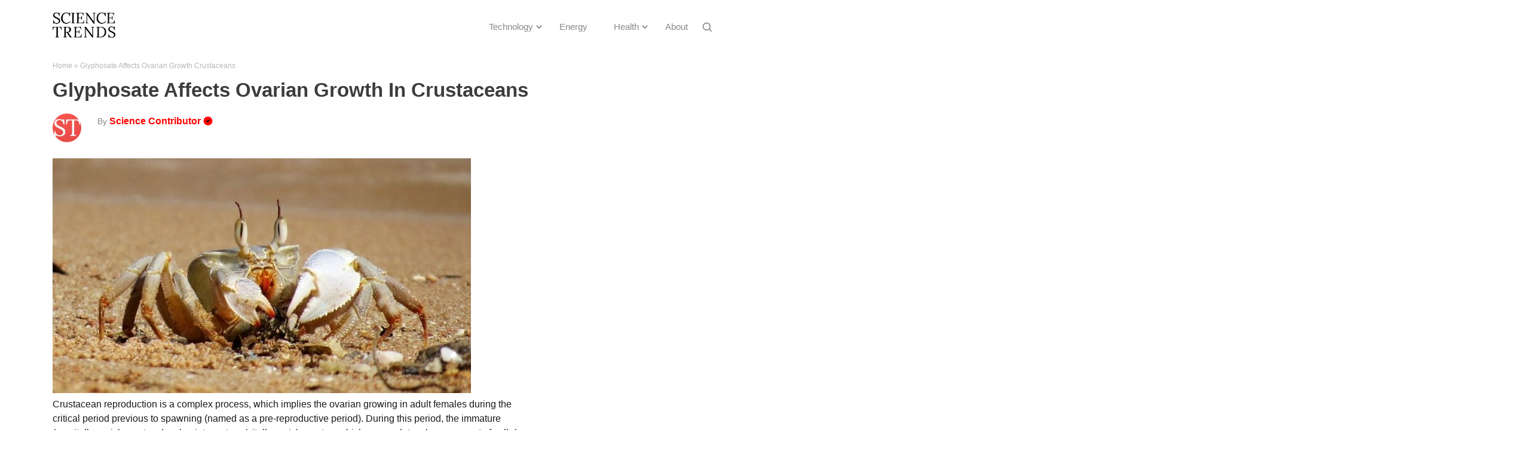

--- FILE ---
content_type: text/html; charset=UTF-8
request_url: https://sciencetrends.com/glyphosate-affects-ovarian-growth-crustaceans/
body_size: 12891
content:
<!DOCTYPE html>

<!--[if IE 7]>

<html class="ie ie7" dir="ltr" lang="ko-KR"
	prefix="og: https://ogp.me/ns#" >

<![endif]-->

<!--[if IE 8]>

<html class="ie ie8" dir="ltr" lang="ko-KR"
	prefix="og: https://ogp.me/ns#" >

<![endif]-->

<!--[if !(IE 7) | !(IE 8)  ]><!-->

<html dir="ltr" lang="ko-KR"
	prefix="og: https://ogp.me/ns#" >

<!--<![endif]-->

<head>

  <meta charset="UTF-8" /> 

  <meta name="viewport" content="width=device-width, initial-scale=1" />  

	<link rel="shortcut icon" href="https://situsjudionline.com/favicon.ico" />
	<link rel="pingback" href="https://sciencetrends.com/xmlrpc.php"> 
  
   
<meta name="robots" content="index,follow" />
 
<!-- Global site tag (gtag.js) - Google Analytics -->



<title>Glyphosate Affects Ovarian Growth In Crustaceans - Science Trends</title>

		<!-- All in One SEO 4.3.9 - aioseo.com -->
		<meta name="description" content="Crustacean reproduction is a complex process, which implies the ovarian growing in adult females during the critical period previous to spawning (named as a pre-reproductive period). During this period, the immature (previtellogenic) oocytes develop into mature (vitellogenic) oocytes, which accumulate a large amount of yolk (e.g., lipoproteins constitutive of the vitellum), which is in part" />
		<meta name="robots" content="max-image-preview:large" />
		<link rel="canonical" href="https://sciencetrends.com/glyphosate-affects-ovarian-growth-crustaceans/" />
		<meta name="generator" content="All in One SEO (AIOSEO) 4.3.9" />
		<meta property="og:locale" content="ko_KR" />
		<meta property="og:site_name" content="Science Trends - Explore More" />
		<meta property="og:type" content="article" />
		<meta property="og:title" content="Glyphosate Affects Ovarian Growth In Crustaceans - Science Trends" />
		<meta property="og:description" content="Crustacean reproduction is a complex process, which implies the ovarian growing in adult females during the critical period previous to spawning (named as a pre-reproductive period). During this period, the immature (previtellogenic) oocytes develop into mature (vitellogenic) oocytes, which accumulate a large amount of yolk (e.g., lipoproteins constitutive of the vitellum), which is in part" />
		<meta property="og:url" content="https://sciencetrends.com/glyphosate-affects-ovarian-growth-crustaceans/" />
		<meta property="og:image" content="https://sciencetrends.com/wp-content/uploads/2022/02/Science-Trends-logo.png" />
		<meta property="og:image:secure_url" content="https://sciencetrends.com/wp-content/uploads/2022/02/Science-Trends-logo.png" />
		<meta property="og:image:width" content="338" />
		<meta property="og:image:height" content="135" />
		<meta property="article:published_time" content="2018-02-06T20:45:09+00:00" />
		<meta property="article:modified_time" content="2020-03-14T19:07:46+00:00" />
		<meta name="twitter:card" content="summary_large_image" />
		<meta name="twitter:title" content="Glyphosate Affects Ovarian Growth In Crustaceans - Science Trends" />
		<meta name="twitter:description" content="Crustacean reproduction is a complex process, which implies the ovarian growing in adult females during the critical period previous to spawning (named as a pre-reproductive period). During this period, the immature (previtellogenic) oocytes develop into mature (vitellogenic) oocytes, which accumulate a large amount of yolk (e.g., lipoproteins constitutive of the vitellum), which is in part" />
		<meta name="twitter:image" content="https://sciencetrends.com/wp-content/uploads/2022/02/Science-Trends-logo.png" />
		<script type="application/ld+json" class="aioseo-schema">
			{"@context":"https:\/\/schema.org","@graph":[{"@type":"BlogPosting","@id":"https:\/\/sciencetrends.com\/glyphosate-affects-ovarian-growth-crustaceans\/#blogposting","name":"Glyphosate Affects Ovarian Growth In Crustaceans - Science Trends","headline":"Glyphosate Affects Ovarian Growth In Crustaceans","author":{"@id":"https:\/\/sciencetrends.com\/author\/staff\/#author"},"publisher":{"@id":"https:\/\/sciencetrends.com\/#organization"},"image":{"@type":"ImageObject","url":"https:\/\/sciencetrends.com\/wp-content\/uploads\/2018\/02\/crab-on-beach.jpg","width":700,"height":393,"caption":"Credit: Pixabay"},"datePublished":"2018-02-06T20:45:09-07:00","dateModified":"2020-03-14T19:07:46-06:00","inLanguage":"ko-KR","mainEntityOfPage":{"@id":"https:\/\/sciencetrends.com\/glyphosate-affects-ovarian-growth-crustaceans\/#webpage"},"isPartOf":{"@id":"https:\/\/sciencetrends.com\/glyphosate-affects-ovarian-growth-crustaceans\/#webpage"},"articleSection":"Earth"},{"@type":"BreadcrumbList","@id":"https:\/\/sciencetrends.com\/glyphosate-affects-ovarian-growth-crustaceans\/#breadcrumblist","itemListElement":[{"@type":"ListItem","@id":"https:\/\/sciencetrends.com\/#listItem","position":1,"item":{"@type":"WebPage","@id":"https:\/\/sciencetrends.com\/","name":"Home","description":"Explore More","url":"https:\/\/sciencetrends.com\/"},"nextItem":"https:\/\/sciencetrends.com\/glyphosate-affects-ovarian-growth-crustaceans\/#listItem"},{"@type":"ListItem","@id":"https:\/\/sciencetrends.com\/glyphosate-affects-ovarian-growth-crustaceans\/#listItem","position":2,"item":{"@type":"WebPage","@id":"https:\/\/sciencetrends.com\/glyphosate-affects-ovarian-growth-crustaceans\/","name":"Glyphosate Affects Ovarian Growth In Crustaceans","description":"Crustacean reproduction is a complex process, which implies the ovarian growing in adult females during the critical period previous to spawning (named as a pre-reproductive period). During this period, the immature (previtellogenic) oocytes develop into mature (vitellogenic) oocytes, which accumulate a large amount of yolk (e.g., lipoproteins constitutive of the vitellum), which is in part","url":"https:\/\/sciencetrends.com\/glyphosate-affects-ovarian-growth-crustaceans\/"},"previousItem":"https:\/\/sciencetrends.com\/#listItem"}]},{"@type":"Organization","@id":"https:\/\/sciencetrends.com\/#organization","name":"Science Trends","url":"https:\/\/sciencetrends.com\/","logo":{"@type":"ImageObject","url":"https:\/\/sciencetrends.com\/wp-content\/uploads\/2024\/03\/Science_Trends_Logo.svg","@id":"https:\/\/sciencetrends.com\/#organizationLogo"},"image":{"@id":"https:\/\/sciencetrends.com\/#organizationLogo"}},{"@type":"Person","@id":"https:\/\/sciencetrends.com\/author\/staff\/#author","url":"https:\/\/sciencetrends.com\/author\/staff\/","name":"Science Contributor","image":{"@type":"ImageObject","@id":"https:\/\/sciencetrends.com\/glyphosate-affects-ovarian-growth-crustaceans\/#authorImage","url":"https:\/\/secure.gravatar.com\/avatar\/34fa0c29e044cadac6a9e1f6aaa7b458?s=96&d=mm&r=g","width":96,"height":96,"caption":"Science Contributor"}},{"@type":"WebPage","@id":"https:\/\/sciencetrends.com\/glyphosate-affects-ovarian-growth-crustaceans\/#webpage","url":"https:\/\/sciencetrends.com\/glyphosate-affects-ovarian-growth-crustaceans\/","name":"Glyphosate Affects Ovarian Growth In Crustaceans - Science Trends","description":"Crustacean reproduction is a complex process, which implies the ovarian growing in adult females during the critical period previous to spawning (named as a pre-reproductive period). During this period, the immature (previtellogenic) oocytes develop into mature (vitellogenic) oocytes, which accumulate a large amount of yolk (e.g., lipoproteins constitutive of the vitellum), which is in part","inLanguage":"ko-KR","isPartOf":{"@id":"https:\/\/sciencetrends.com\/#website"},"breadcrumb":{"@id":"https:\/\/sciencetrends.com\/glyphosate-affects-ovarian-growth-crustaceans\/#breadcrumblist"},"author":{"@id":"https:\/\/sciencetrends.com\/author\/staff\/#author"},"creator":{"@id":"https:\/\/sciencetrends.com\/author\/staff\/#author"},"image":{"@type":"ImageObject","url":"https:\/\/sciencetrends.com\/wp-content\/uploads\/2018\/02\/crab-on-beach.jpg","@id":"https:\/\/sciencetrends.com\/#mainImage","width":700,"height":393,"caption":"Credit: Pixabay"},"primaryImageOfPage":{"@id":"https:\/\/sciencetrends.com\/glyphosate-affects-ovarian-growth-crustaceans\/#mainImage"},"datePublished":"2018-02-06T20:45:09-07:00","dateModified":"2020-03-14T19:07:46-06:00"},{"@type":"WebSite","@id":"https:\/\/sciencetrends.com\/#website","url":"https:\/\/sciencetrends.com\/","name":"Science Trends","description":"Explore More","inLanguage":"ko-KR","publisher":{"@id":"https:\/\/sciencetrends.com\/#organization"}}]}
		</script>
		<!-- All in One SEO -->

<link rel="amphtml" href="https://sciencetrends.com/glyphosate-affects-ovarian-growth-crustaceans/amp/" /><meta name="generator" content="AMP for WP 1.0.86"/><link rel='dns-prefetch' href='//sciencetrends.com' />
<link rel='dns-prefetch' href='//fonts.googleapis.com' />
<style id='classic-theme-styles-inline-css' type='text/css'>
/*! This file is auto-generated */
.wp-block-button__link{color:#fff;background-color:#32373c;border-radius:9999px;box-shadow:none;text-decoration:none;padding:calc(.667em + 2px) calc(1.333em + 2px);font-size:1.125em}.wp-block-file__button{background:#32373c;color:#fff;text-decoration:none}
</style>
<style id='global-styles-inline-css' type='text/css'>
body{--wp--preset--color--black: #000000;--wp--preset--color--cyan-bluish-gray: #abb8c3;--wp--preset--color--white: #ffffff;--wp--preset--color--pale-pink: #f78da7;--wp--preset--color--vivid-red: #cf2e2e;--wp--preset--color--luminous-vivid-orange: #ff6900;--wp--preset--color--luminous-vivid-amber: #fcb900;--wp--preset--color--light-green-cyan: #7bdcb5;--wp--preset--color--vivid-green-cyan: #00d084;--wp--preset--color--pale-cyan-blue: #8ed1fc;--wp--preset--color--vivid-cyan-blue: #0693e3;--wp--preset--color--vivid-purple: #9b51e0;--wp--preset--gradient--vivid-cyan-blue-to-vivid-purple: linear-gradient(135deg,rgba(6,147,227,1) 0%,rgb(155,81,224) 100%);--wp--preset--gradient--light-green-cyan-to-vivid-green-cyan: linear-gradient(135deg,rgb(122,220,180) 0%,rgb(0,208,130) 100%);--wp--preset--gradient--luminous-vivid-amber-to-luminous-vivid-orange: linear-gradient(135deg,rgba(252,185,0,1) 0%,rgba(255,105,0,1) 100%);--wp--preset--gradient--luminous-vivid-orange-to-vivid-red: linear-gradient(135deg,rgba(255,105,0,1) 0%,rgb(207,46,46) 100%);--wp--preset--gradient--very-light-gray-to-cyan-bluish-gray: linear-gradient(135deg,rgb(238,238,238) 0%,rgb(169,184,195) 100%);--wp--preset--gradient--cool-to-warm-spectrum: linear-gradient(135deg,rgb(74,234,220) 0%,rgb(151,120,209) 20%,rgb(207,42,186) 40%,rgb(238,44,130) 60%,rgb(251,105,98) 80%,rgb(254,248,76) 100%);--wp--preset--gradient--blush-light-purple: linear-gradient(135deg,rgb(255,206,236) 0%,rgb(152,150,240) 100%);--wp--preset--gradient--blush-bordeaux: linear-gradient(135deg,rgb(254,205,165) 0%,rgb(254,45,45) 50%,rgb(107,0,62) 100%);--wp--preset--gradient--luminous-dusk: linear-gradient(135deg,rgb(255,203,112) 0%,rgb(199,81,192) 50%,rgb(65,88,208) 100%);--wp--preset--gradient--pale-ocean: linear-gradient(135deg,rgb(255,245,203) 0%,rgb(182,227,212) 50%,rgb(51,167,181) 100%);--wp--preset--gradient--electric-grass: linear-gradient(135deg,rgb(202,248,128) 0%,rgb(113,206,126) 100%);--wp--preset--gradient--midnight: linear-gradient(135deg,rgb(2,3,129) 0%,rgb(40,116,252) 100%);--wp--preset--font-size--small: 13px;--wp--preset--font-size--medium: 20px;--wp--preset--font-size--large: 36px;--wp--preset--font-size--x-large: 42px;--wp--preset--spacing--20: 0.44rem;--wp--preset--spacing--30: 0.67rem;--wp--preset--spacing--40: 1rem;--wp--preset--spacing--50: 1.5rem;--wp--preset--spacing--60: 2.25rem;--wp--preset--spacing--70: 3.38rem;--wp--preset--spacing--80: 5.06rem;--wp--preset--shadow--natural: 6px 6px 9px rgba(0, 0, 0, 0.2);--wp--preset--shadow--deep: 12px 12px 50px rgba(0, 0, 0, 0.4);--wp--preset--shadow--sharp: 6px 6px 0px rgba(0, 0, 0, 0.2);--wp--preset--shadow--outlined: 6px 6px 0px -3px rgba(255, 255, 255, 1), 6px 6px rgba(0, 0, 0, 1);--wp--preset--shadow--crisp: 6px 6px 0px rgba(0, 0, 0, 1);}:where(.is-layout-flex){gap: 0.5em;}:where(.is-layout-grid){gap: 0.5em;}body .is-layout-flow > .alignleft{float: left;margin-inline-start: 0;margin-inline-end: 2em;}body .is-layout-flow > .alignright{float: right;margin-inline-start: 2em;margin-inline-end: 0;}body .is-layout-flow > .aligncenter{margin-left: auto !important;margin-right: auto !important;}body .is-layout-constrained > .alignleft{float: left;margin-inline-start: 0;margin-inline-end: 2em;}body .is-layout-constrained > .alignright{float: right;margin-inline-start: 2em;margin-inline-end: 0;}body .is-layout-constrained > .aligncenter{margin-left: auto !important;margin-right: auto !important;}body .is-layout-constrained > :where(:not(.alignleft):not(.alignright):not(.alignfull)){max-width: var(--wp--style--global--content-size);margin-left: auto !important;margin-right: auto !important;}body .is-layout-constrained > .alignwide{max-width: var(--wp--style--global--wide-size);}body .is-layout-flex{display: flex;}body .is-layout-flex{flex-wrap: wrap;align-items: center;}body .is-layout-flex > *{margin: 0;}body .is-layout-grid{display: grid;}body .is-layout-grid > *{margin: 0;}:where(.wp-block-columns.is-layout-flex){gap: 2em;}:where(.wp-block-columns.is-layout-grid){gap: 2em;}:where(.wp-block-post-template.is-layout-flex){gap: 1.25em;}:where(.wp-block-post-template.is-layout-grid){gap: 1.25em;}.has-black-color{color: var(--wp--preset--color--black) !important;}.has-cyan-bluish-gray-color{color: var(--wp--preset--color--cyan-bluish-gray) !important;}.has-white-color{color: var(--wp--preset--color--white) !important;}.has-pale-pink-color{color: var(--wp--preset--color--pale-pink) !important;}.has-vivid-red-color{color: var(--wp--preset--color--vivid-red) !important;}.has-luminous-vivid-orange-color{color: var(--wp--preset--color--luminous-vivid-orange) !important;}.has-luminous-vivid-amber-color{color: var(--wp--preset--color--luminous-vivid-amber) !important;}.has-light-green-cyan-color{color: var(--wp--preset--color--light-green-cyan) !important;}.has-vivid-green-cyan-color{color: var(--wp--preset--color--vivid-green-cyan) !important;}.has-pale-cyan-blue-color{color: var(--wp--preset--color--pale-cyan-blue) !important;}.has-vivid-cyan-blue-color{color: var(--wp--preset--color--vivid-cyan-blue) !important;}.has-vivid-purple-color{color: var(--wp--preset--color--vivid-purple) !important;}.has-black-background-color{background-color: var(--wp--preset--color--black) !important;}.has-cyan-bluish-gray-background-color{background-color: var(--wp--preset--color--cyan-bluish-gray) !important;}.has-white-background-color{background-color: var(--wp--preset--color--white) !important;}.has-pale-pink-background-color{background-color: var(--wp--preset--color--pale-pink) !important;}.has-vivid-red-background-color{background-color: var(--wp--preset--color--vivid-red) !important;}.has-luminous-vivid-orange-background-color{background-color: var(--wp--preset--color--luminous-vivid-orange) !important;}.has-luminous-vivid-amber-background-color{background-color: var(--wp--preset--color--luminous-vivid-amber) !important;}.has-light-green-cyan-background-color{background-color: var(--wp--preset--color--light-green-cyan) !important;}.has-vivid-green-cyan-background-color{background-color: var(--wp--preset--color--vivid-green-cyan) !important;}.has-pale-cyan-blue-background-color{background-color: var(--wp--preset--color--pale-cyan-blue) !important;}.has-vivid-cyan-blue-background-color{background-color: var(--wp--preset--color--vivid-cyan-blue) !important;}.has-vivid-purple-background-color{background-color: var(--wp--preset--color--vivid-purple) !important;}.has-black-border-color{border-color: var(--wp--preset--color--black) !important;}.has-cyan-bluish-gray-border-color{border-color: var(--wp--preset--color--cyan-bluish-gray) !important;}.has-white-border-color{border-color: var(--wp--preset--color--white) !important;}.has-pale-pink-border-color{border-color: var(--wp--preset--color--pale-pink) !important;}.has-vivid-red-border-color{border-color: var(--wp--preset--color--vivid-red) !important;}.has-luminous-vivid-orange-border-color{border-color: var(--wp--preset--color--luminous-vivid-orange) !important;}.has-luminous-vivid-amber-border-color{border-color: var(--wp--preset--color--luminous-vivid-amber) !important;}.has-light-green-cyan-border-color{border-color: var(--wp--preset--color--light-green-cyan) !important;}.has-vivid-green-cyan-border-color{border-color: var(--wp--preset--color--vivid-green-cyan) !important;}.has-pale-cyan-blue-border-color{border-color: var(--wp--preset--color--pale-cyan-blue) !important;}.has-vivid-cyan-blue-border-color{border-color: var(--wp--preset--color--vivid-cyan-blue) !important;}.has-vivid-purple-border-color{border-color: var(--wp--preset--color--vivid-purple) !important;}.has-vivid-cyan-blue-to-vivid-purple-gradient-background{background: var(--wp--preset--gradient--vivid-cyan-blue-to-vivid-purple) !important;}.has-light-green-cyan-to-vivid-green-cyan-gradient-background{background: var(--wp--preset--gradient--light-green-cyan-to-vivid-green-cyan) !important;}.has-luminous-vivid-amber-to-luminous-vivid-orange-gradient-background{background: var(--wp--preset--gradient--luminous-vivid-amber-to-luminous-vivid-orange) !important;}.has-luminous-vivid-orange-to-vivid-red-gradient-background{background: var(--wp--preset--gradient--luminous-vivid-orange-to-vivid-red) !important;}.has-very-light-gray-to-cyan-bluish-gray-gradient-background{background: var(--wp--preset--gradient--very-light-gray-to-cyan-bluish-gray) !important;}.has-cool-to-warm-spectrum-gradient-background{background: var(--wp--preset--gradient--cool-to-warm-spectrum) !important;}.has-blush-light-purple-gradient-background{background: var(--wp--preset--gradient--blush-light-purple) !important;}.has-blush-bordeaux-gradient-background{background: var(--wp--preset--gradient--blush-bordeaux) !important;}.has-luminous-dusk-gradient-background{background: var(--wp--preset--gradient--luminous-dusk) !important;}.has-pale-ocean-gradient-background{background: var(--wp--preset--gradient--pale-ocean) !important;}.has-electric-grass-gradient-background{background: var(--wp--preset--gradient--electric-grass) !important;}.has-midnight-gradient-background{background: var(--wp--preset--gradient--midnight) !important;}.has-small-font-size{font-size: var(--wp--preset--font-size--small) !important;}.has-medium-font-size{font-size: var(--wp--preset--font-size--medium) !important;}.has-large-font-size{font-size: var(--wp--preset--font-size--large) !important;}.has-x-large-font-size{font-size: var(--wp--preset--font-size--x-large) !important;}
.wp-block-navigation a:where(:not(.wp-element-button)){color: inherit;}
:where(.wp-block-post-template.is-layout-flex){gap: 1.25em;}:where(.wp-block-post-template.is-layout-grid){gap: 1.25em;}
:where(.wp-block-columns.is-layout-flex){gap: 2em;}:where(.wp-block-columns.is-layout-grid){gap: 2em;}
.wp-block-pullquote{font-size: 1.5em;line-height: 1.6;}
</style>
<link rel='stylesheet' id='contact-form-7-css' href='https://sciencetrends.com/wp-content/plugins/contact-form-7/includes/css/styles.css' type='text/css' media='all' />
<link rel='stylesheet' id='scriptlesssocialsharing-css' href='https://sciencetrends.com/wp-content/plugins/scriptless-social-sharing/includes/css/scriptlesssocialsharing-style.css' type='text/css' media='all' />
<style id='scriptlesssocialsharing-inline-css' type='text/css'>
.scriptlesssocialsharing__buttons a.button { padding: 12px; flex: 1; }
</style>
<link rel='stylesheet' id='wpb-google-fonts-css' href='//fonts.googleapis.com/css?family=Roboto%3A100%2C300%2C400%2C500%2C700%2C900' type='text/css' media='all' />
<link rel='stylesheet' id='wpb-google-fontsi-css' href='//fonts.googleapis.com/css?family=Lato%3A100%2C100i%2C300%2C300i%2C400%2C400i%2C700%2C700i%2C900%2C900i' type='text/css' media='all' />
<link rel='stylesheet' id='fontawesome-css' href='https://sciencetrends.com/wp-content/themes/happenstance-child/css/font-awesome.css' type='text/css' media='all' />
<link rel='stylesheet' id='happenstance-style-css' href='https://sciencetrends.com/wp-content/themes/happenstance-child/style.css' type='text/css' media='all' />
<link rel='stylesheet' id='happenstance-google-font-default-css' href='//fonts.googleapis.com/css?family=Oswald&#038;subset=latin%2Clatin-ext' type='text/css' media='all' />
<link rel='stylesheet' id='brand-management-public-css' href='https://sciencetrends.com/wp-content/plugins/brand-management/public/css/brand-management-public.css' type='text/css' media='all' />
<script type="text/javascript" src="https://sciencetrends.com/wp-includes/js/jquery/jquery.min.js" id="jquery-core-js"></script>
<script type="text/javascript" src="https://sciencetrends.com/wp-includes/js/jquery/jquery-migrate.min.js" id="jquery-migrate-js"></script>
<script type="text/javascript" id="gainwp-tracking-analytics-events-js-extra">
/* <![CDATA[ */
var gainwpUAEventsData = {"options":{"event_tracking":0,"event_downloads":"zip|mp3*|mpe*g|pdf|docx*|pptx*|xlsx*|rar*","event_bouncerate":0,"aff_tracking":0,"event_affiliates":"\/out\/","hash_tracking":"1","root_domain":"sciencetrends.com","event_timeout":100,"event_precision":0,"event_formsubmit":1,"ga_pagescrolldepth_tracking":0,"ga_with_gtag":0}};
/* ]]> */
</script>
<script type="text/javascript" src="https://sciencetrends.com/wp-content/plugins/ga-in/front/js/tracking-analytics-events.min.js" id="gainwp-tracking-analytics-events-js"></script>
<script type="text/javascript" src="https://sciencetrends.com/wp-content/themes/happenstance-child/js/table-of-contents.js" id="toc-scripts-js"></script>
<!--[if lt IE 9]>
<script type="text/javascript" src="https://sciencetrends.com/wp-content/themes/happenstance/js/html5.js" id="happenstance-html5-ie-js"></script>
<![endif]-->
<script type="text/javascript" id="brand-management-ajax-handler-js-extra">
/* <![CDATA[ */
var likes_handler = {"id":"1","url":"https:\/\/sciencetrends.com\/wp-admin\/admin-ajax.php","nonce":"eb07562e1c","fail_text":"\uc774\ubbf8 \ud22c\ud45c\ud558\uc168\uc2b5\ub2c8\ub2e4."};
/* ]]> */
</script>
<link rel="https://api.w.org/" href="https://sciencetrends.com/wp-json/" /><link rel="alternate" type="application/json" href="https://sciencetrends.com/wp-json/wp/v2/posts/10428" /><link rel="alternate" type="application/json+oembed" href="https://sciencetrends.com/wp-json/oembed/1.0/embed?url=https%3A%2F%2Fsciencetrends.com%2Fglyphosate-affects-ovarian-growth-crustaceans%2F" />
<link rel="alternate" type="text/xml+oembed" href="https://sciencetrends.com/wp-json/oembed/1.0/embed?url=https%3A%2F%2Fsciencetrends.com%2Fglyphosate-affects-ovarian-growth-crustaceans%2F&#038;format=xml" />

<!--[if IE]>

<style type="text/css" media="screen">

#container-shadow, .attachment-post-thumbnail, .attachment-thumbnail {

        behavior: url("https://sciencetrends.com/wp-content/themes/happenstance/css/pie/PIE.php");

        zoom: 1;

}

</style>

<![endif]-->

<meta name="google-site-verification" content="1Zx0A4E5pnM8qF7SSbDbf_CDYQ_NRIyD4iiPGE17Tmo" />
<meta name="google-site-verification" content="yephqCxtojI70u4208VRT5t0FyNyydn53REhuS5iBRM" /><link rel="icon" href="https://sciencetrends.com/wp-content/uploads/2019/08/cropped-ST-favicon-final-1-32x32.jpg" sizes="32x32" />
<link rel="icon" href="https://sciencetrends.com/wp-content/uploads/2019/08/cropped-ST-favicon-final-1-192x192.jpg" sizes="192x192" />
<link rel="apple-touch-icon" href="https://sciencetrends.com/wp-content/uploads/2019/08/cropped-ST-favicon-final-1-180x180.jpg" />
<meta name="msapplication-TileImage" content="https://sciencetrends.com/wp-content/uploads/2019/08/cropped-ST-favicon-final-1-270x270.jpg" />

<!-- BEGIN GAINWP v5.4.6 Universal Analytics - https://intelligencewp.com/google-analytics-in-wordpress/ -->
<script>
(function(i,s,o,g,r,a,m){i['GoogleAnalyticsObject']=r;i[r]=i[r]||function(){
	(i[r].q=i[r].q||[]).push(arguments)},i[r].l=1*new Date();a=s.createElement(o),
	m=s.getElementsByTagName(o)[0];a.async=1;a.src=g;m.parentNode.insertBefore(a,m)
})(window,document,'script','https://www.google-analytics.com/analytics.js','ga');
  ga('create', 'UA-40390068-17', 'auto');
  ga('set', 'dimension1', 'Science Contributor');
  ga('send', 'pageview');
</script>
<!-- END GAINWP Universal Analytics -->
		<style type="text/css" id="wp-custom-css">
			.omsc-tabs ul.omsc-tabs-control {
    margin-bottom: 0;
}
form.wpcf7-form.init input 
{
    border: 1px solid #000;
}
form.wpcf7-form.init textarea 
{
	border:1px solid #000;
	min-height:150px;
	max-height:150px;
}
.page-id-78352 .entry-meta.custom_author, .page-id-78352 .author-info-box 
{
	display:none;
}

.campaign-shortcode-table_filter-list-item {
	padding: 7px 12px !important;
}
.campaign-full-width_filter-list-item {
	padding: 7px 12px !important;
}
.campaign-full-width_filter-list-item.active_brand_filter {
	color: #ffffff !important;
}
.single-brand-shortcode .toppike-out .top-pick {
	padding: 1px 10px 3px 13px;
	line-height: 20px;
	max-height: 23px;
}


.page #content .campaign-shortcode-table ul li:after,
.page #content .campaign-compact-table__wrapper ul li:after,
.page #content .campaign-full-width-shortcode-wrapper ul li:after,
.page #content .campaign-sidebar-shortcode ul li:after,
.page #content .single-brand-shortcode ul li:after,
.page #content .popup-offers-widget ul li:after,
.page #content .recommended-offers-widget ul li:after{
    opacity:0;
	visibility:hidden;
}
.page #content .campaign-shortcode-table ul,
.page #content .campaign-compact-table__wrapper ul,
.page #content .campaign-full-width-shortcode-wrapper ul,
.page #content .campaign-sidebar-shortcode ul,
.page #content .single-brand-shortcode ul,
.page #content .popup-offers-widget ul,
.page #content .recommended-offers-widget ul{
    margin:0 !important;
}
.page #content .campaign-shortcode-table p,
.page #content .campaign-compact-table__wrapper p,
.page #content .campaign-full-width-shortcode-wrapper p,
.page #content .campaign-sidebar-shortcode p,
.page #content .single-brand-shortcode p,
.page #content .popup-offers-widget p,
.page #content .recommended-offers-widget p{
    margin-bottom:0;
}

.campaign-shortcode-table_filter-list-item.active_brand_filter {
	color: #fff !important;
}
div#comments 
{
    display: none;
}

/*SU SHORTCODE CSS START*/
div.su-accordion.su-u-trim {
    margin: 1em 0;
}
div.su-accordion .su-spoiler {
    margin-bottom: 0;
    border: 1px solid rgba(0, 0, 0, .1);
	overflow: hidden;
}
div.su-spoiler-style-default>.su-spoiler-title {
    padding: .6em 1em .6em 2.4em;
    border-bottom: 1px solid rgba(0, 0, 0, .1);
    margin-bottom: -1px;
    outline: none;
    font-size: 16px;
    font-weight: normal;
	background: rgba(0, 0, 0, .03);
	margin-bottom: -1px;
}
div.su-spoiler-style-default>.su-spoiler-title:focus{
	outline: none;
}
div.su-spoiler-style-default>.su-spoiler-title:hover,
div.su-spoiler-style-default.su-spoiler-closed>.su-spoiler-title:hover{
	background: rgba(0, 0, 0, .03);
}
div.su-spoiler-style-default.su-spoiler-closed>.su-spoiler-title{
	background: transparent;
}
div.su-spoiler-style-default>.su-spoiler-title>.su-spoiler-icon {
    top: .6em;
    left: .8em;
}
div.su-spoiler-style-default>.su-spoiler-content {
    padding: 1em 1em .6em 2.4em;
}
.su-note.infobox_cls {
    margin: 1em 0;
	display: block;
}
.su-note.infobox_cls .su-note-inner {
    padding: .7em 1em;  
	box-shadow: inset 0 1px 0 0 rgba(255, 255, 255, .4), 0 1px 1px rgba(0, 0, 0, .2);	
}
.su-note.infobox_cls i.fa {
    margin-right: 1.2em;
}
/*SU SHORTCODE CSS END*/

.su-tabs {
	padding: 1px;
	border-radius: 0px;
}
.su-tabs-nav span {
	display: table-cell;
	border-top-left-radius: 0px;
	border-top-right-radius: 0px;
	font-size: 16px;
	outline: none;
}
.su-tabs-nav {
	display: table;
	border-collapse: collapse;
	width: 100%;
}
.su-tabs-nav span:focus {
	outline: none;
}
.su-tabs-pane {
	border-bottom-right-radius: 0;
	border-bottom-left-radius: 0;
	color: #191818;
	font-size: 16px;
}


@media screen and (max-width: 767px){
.recommended-offers-widget .slick-dots li {
	margin: 10px 3px !important;
	padding: 0 !important;
}
#main-content .nav-previous {
    width: 48.5%;
}
#main-content .nav-next {
    width: 48.5%;
}
}


		</style>
		  

<!--<script async src="//pagead2.googlesyndication.com/pagead/js/adsbygoogle.js"></script>-->



<script>
window.addEventListener('DOMContentLoaded', (event) =>{
  jQuery(".menu-button").click(function(){
    jQuery(".menu-box-wrapper").slideToggle();
  });
});
</script>





</head> 
<body class="post-template-default single single-post postid-10428 single-format-standard wp-custom-logo" id="wrapper">


<div class="pattern"></div> 

 


 <header id="header">



   

    <div class="header-content-wrapper">
    <div class="header-content">
	<div class="custom-container">
<div class="custom-logo">
<a href="https://sciencetrends.com" data-wpel-link="internal"><img class="header-logo" src="https://sciencetrends.com/wp-content/uploads/2022/02/Science-Trends-Final.png"  alt="logo" /></a></div>

<span class="menu-button">☰</span>
<div class="right-nav">

  <div class="menu-box-container">

    <div class="menu-box-wrapper">

    <div class="menu-box">

      
<div class="menu-nav-container">

<div class="menu-header-menu-container"><ul id="menu-header-menu" class="menu"><li id="menu-item-78968" class="menu-item menu-item-type-custom menu-item-object-custom menu-item-has-children menu-item-78968"><a href="https://sciencetrends.com/category/technology/" data-wpel-link="internal">Technology</a>
<ul class="sub-menu">
	<li id="menu-item-70438" class="menu-item menu-item-type-taxonomy menu-item-object-category current-post-ancestor current-menu-parent current-post-parent first-menu-item menu-item-70438"><a href="https://sciencetrends.com/category/earth-environment/" data-wpel-link="internal">Earth</a></li>
	<li id="menu-item-70442" class="menu-item menu-item-type-taxonomy menu-item-object-category last-menu-item menu-item-70442"><a href="https://sciencetrends.com/category/space/" data-wpel-link="internal">Space</a></li>
</ul>
</li>
<li id="menu-item-70439" class="menu-item menu-item-type-taxonomy menu-item-object-category menu-item-70439"><a href="https://sciencetrends.com/category/energy-matter/" data-wpel-link="internal">Energy</a></li>
<li id="menu-item-70440" class="menu-item menu-item-type-taxonomy menu-item-object-category menu-item-has-children menu-item-70440"><a href="https://sciencetrends.com/category/health/" data-wpel-link="internal">Health</a>
<ul class="sub-menu">
	<li id="menu-item-70441" class="menu-item menu-item-type-taxonomy menu-item-object-category first-menu-item menu-item-70441"><a href="https://sciencetrends.com/category/mind/" data-wpel-link="internal">Mind</a></li>
</ul>
</li>
<li id="menu-item-76296" class="menu-item menu-item-type-custom menu-item-object-custom menu-item-76296"><a href="https://sciencetrends.com/about/" data-wpel-link="internal">About</a></li>
</ul></div></div> 

    </div>

    </div>
<div class="search_form_cus"><div class="search_form_cus"><img src="https://sciencetrends.com/wp-content/themes/happenstance-child/images/searchicon.svg"></div></div>

  </div>
</div>

<!--<div class="login-right">
<div class="country_flag_cus">< ?php include(locate_template('country_flag.php'));?></div>
	</div>-->
	




    </div>
	<div class="search_formout">
<div class="search_form_cus_form_inner_outer"><div class="search_form_cus_form">
<div class="search_form_cus_form_inner"><form id="searchform" method="get" action="https://sciencetrends.com/">
  <div class="searchform-wrapper"><input type="text" value="" name="s" id="s" placeholder="Search here..." />
<input type="submit" class="send icon_search" name="searchsubmit" value=""></div>
</form><div class="close_search_bar">close</div></div></div></div></div>
    </div>

    </div>



<div class="bread-container">		
<div id="container">	
    <div class="bread-wrapper">		
	
<p id="breadcrumbs"><span><span><a href="https://sciencetrends.com" data-wpel-link="internal">Home</a> » </span><span>glyphosate affects ovarian growth crustaceans</a></span></p>			
</div>		
	</div>
	</div>
	
  

    





  </header> <!-- end of header -->  



<div id="container-shadow">
<div id="container">
  <div id="wrapper-content">

  <div id="main-content">

  <div id="content" class="hentry">
  
  
<script>
window.addEventListener('DOMContentLoaded', (event) => {
  jQuery(".memu-button").click(function(){
    jQuery(".menu").slideToggle();
  });

jQuery(".menu-item-has-children").each(function() {
  jQuery(this).children( "a" ).after( "<span></span>" );
});

jQuery(".menu-box .menu-item-has-children span").click(function(){
jQuery(this).next(".sub-menu").slideToggle();

});   
});

</script>    <div class="content-headline">   
      <h1 class="entry-headline title single-title entry-title"><span class="entry-headline-text">Glyphosate Affects Ovarian Growth In Crustaceans</span></h1>
    </div>

  <div class="entry-meta custom_author ">
	 
		<div class="author_imag 95">
	<img alt='' src='https://secure.gravatar.com/avatar/34fa0c29e044cadac6a9e1f6aaa7b458?s=120&#038;d=mm&#038;r=g' srcset='https://secure.gravatar.com/avatar/34fa0c29e044cadac6a9e1f6aaa7b458?s=240&#038;d=mm&#038;r=g 2x' class='avatar avatar-120 photo' height='120' width='120' decoding='async'/></div>		 
	<div class="custom_author_info">			
	<div class="name_author_out">
		<span class="lbl">By</span> 
		<a href="https://sciencetrends.com/author/staff/" data-wpel-link="internal">	
			<h4>Science Contributor</h4>
		</a>
		<span class="author-tooltip-toggle"  data-tooltip="PRO INVESTOR"> <img src="https://sciencetrends.com/wp-content/themes/happenstance-child/images/verified-icon.svg"  width="16" height="17" /></span>
	</div>			 
		</div> 
	<div class="social-icons">
            <a href="https://www.facebook.com/sharer.php?u=https://sciencetrends.com/glyphosate-affects-ovarian-growth-crustaceans/" target="_blank" rel="nofollow" data-wpel-link="external"><img src="https://sciencetrends.com/wp-content/themes/happenstance-child/images/facebook.svg" alt="Facebook"></a>
				<a href="https://www.linkedin.com/shareArticle?mini=true&amp;url=https://sciencetrends.com/glyphosate-affects-ovarian-growth-crustaceans/" target="_blank" rel="nofollow" data-wpel-link="external"><img src="https://sciencetrends.com/wp-content/themes/happenstance-child/images/linkedin.svg" alt="Linkedin"></a>
            <a href="https://twitter.com/share?url=https://sciencetrends.com/glyphosate-affects-ovarian-growth-crustaceans/" target="_blank" rel="nofollow" data-wpel-link="external"><img src="https://sciencetrends.com/wp-content/themes/happenstance-child/images/twitter.svg" alt="Twitter"></a>
        </div>
	</div>

    <div class="entry-content 1">
	<p class="manual-excerpt"></p>
<div class="fetu_img"><img width="700" height="393" src="https://sciencetrends.com/wp-content/uploads/2018/02/crab-on-beach.jpg" class="attachment-full size-full wp-post-image" alt="" decoding="async" fetchpriority="high" srcset="https://sciencetrends.com/wp-content/uploads/2018/02/crab-on-beach.jpg 700w, https://sciencetrends.com/wp-content/uploads/2018/02/crab-on-beach-450x253.jpg 450w, https://sciencetrends.com/wp-content/uploads/2018/02/crab-on-beach-150x84.jpg 150w" sizes="(max-width: 700px) 100vw, 700px" /></div>




<p>Crustacean reproduction is a complex process, which implies the ovarian growing in adult females during the critical period previous to spawning (named as a pre-reproductive period). During this period, the immature (previtellogenic) oocytes develop into mature (vitellogenic) oocytes, which accumulate a large amount of yolk (e.g., lipoproteins constitutive of the vitellum), which is in part synthesized by the same oocytes. Besides, this process is regulated by several hormones, some of them secreted by the nervous systems (e.g. neurohormones) and others by specific endocrine cells, located in several tissues including the ovary</p>
<p>Glyphosate is currently one of the most used herbicides worldwide, especially in countries where agriculture represents a major item in the national production of commodities, as in the case of Argentina. Recently, researchers from this country have characterized several effects of glyphosate, both pure and formulated, on the ovarian growth of the estuarine crab <i>Neohelice granulata</i>. This crustacean species has been extensively studied during the last 30 years, concerning almost all of its biological aspects; in fact, <i>N. granulata</i> has been considered a model species, representative a great number of crustacean groups</p>
<p><b>Harms that some commercial formulations of glyphosate can produce on crabs </b></p>
<p>One of the assays made on the crab <i>N. granulata </i>was the exposure of females during winter, this is, the three months pre-reproductive period that the ovary needs to mature, before spawning during spring. At the end of the exposure period, a significant incidence of oocyte reabsorption was observed in the ovary of those females exposed to the glyphosate formulation Roundup Ultramax®, having a glyphosate concentration (as the active ingredient) of 0.2 mg/L, a concentration that can be found in the environment. Besides, decreased vitellogenin content by gram of ovary was also found in the same females. This latter effect was also verified <i>in vitro</i>, after incubating isolated pieces of the ovary with same the commercial formulation and at the same concentration used <i>in vivo</i>. Moreover, by means of evaluating the incorporation of a radiolabelled amino acid to the ovarian proteins, it could be established, by comparison with a control group, that a partial inhibition of the protein synthesis was the responsible for the decreased vitellogenin content observed both <i>in vivo </i>and <i>in vitro</i></p>
<p>&nbsp;</p>
<p><b>Is glyphosate, as an active ingredient of commercial formulations, responsible for harmful effects?</b></p>
<p>In further assays, the researchers tried to elucidate the actual contribution of glyphosate itself, to the deleterious effects on the ovary of crabs, caused by the commercial formulation assayed. To this, a new <i>in vivo</i> assay was carried out during the entire pre-reproductive period. As seen with the commercial formulation, a significant incidence of oocyte reabsorption was seen, but at a higher concentration (1 mg/L). Taken together, the results obtained with both pure and formulated glyphosate, suggest the existence of some synergic effects between the pure glyphosate and the coadjuvants presented in the commercial formulation assayed</p>
<p>Pure glyphosate did not reduce the vitellogenin content by gram of ovary, but a new effect of the herbicide apparently masked in the commercial formulation due to the inhibitory effects that this formulation caused on the vitellogenin synthesis, was the increased size of immature, pre-vitellogenic oocytes, at the end of the <i>in vivo</i> assay. Both effects caused by pure glyphosate (oocyte reabsorption and increased size of pre-vitellogenic oocytes) were also corroborated by means of <i>in vitro </i>assays, exposing isolated ovarian pieces to a glyphosate concentration of 0.2 mg/L. The abnormal increase in the size of the immature oocytes was consistent with a possible endocrine-disrupter effect caused by pure glyphosate, likely altering the secretion and/or the transductional mechanism of one or more hormones controlling the ovarian growth in crustaceans. This hypothesis is currently under verification</p>
<p>These findings are described in the articles entitled <a href="https://link.springer.com/article/10.1007%2Fs11356-017-0581-2" data-wpel-link="external">Ovarian growth impairment after chronic exposure to Roundup Ultramax® in the estuarine crab Neohelice <em>granulata</em></a>, published in the journal <a href="https://www.springer.com/journal/11356" data-wpel-link="external">Environmental Science and Pollution Research International</a> and <a href="https://link.springer.com/article/10.1007%2Fs11270-018-3698-0" data-wpel-link="external">Effects of glyphosate on somatic and ovarian growth in the estuarine crab <i>Neohelice granulata</i>, during the pre-reproductive period</a>, published in <a href="https://www.springer.com/journal/11270" data-wpel-link="external">Water, Air and Soil Pollution</a>. This work was led by Enrique Rodríguez from the <a href="http://www.uba.ar/" data-wpel-link="external">University of Buenos Aires</a>.</p>






<div id="happenstance-post-nav" class="navigation" role="navigation">

	<div class="nav-wrapper">


  <p class="nav-previous"><a href="https://sciencetrends.com/effects-tourism-human-presence-mid-sized-animal-populations/" title="Effects Of Tourism And Human Presence On Mid-Sized Animal Populations" data-wpel-link="internal">&larr; Previous post</a></p>


	<p class="nav-next"><a href="https://sciencetrends.com/cranial-trepanation-womans-skull-india-neolithic-alignments/" title="Cranial Trepanation On A Woman’s Skull In India: Neolithic Alignments" data-wpel-link="internal">Next post &rarr;</a></p>


   </div>

</div>

<div class="wrapper-related-posts">
      <h2 class="entry-headline">Related Posts</h2>  
      <div class="flexslider">      
        <ul class="slides">
	       <li><a title="Duck-Billed Dinosaurs Uncovered In Aniakchak, Alaska" href="https://sciencetrends.com/duck-billed-dinosaurs-uncovered-in-aniakchak-alaska/" data-wpel-link="internal"><img width="150" height="100" src="https://sciencetrends.com/wp-content/uploads/2019/11/Aniakchak-caldera_alaska-150x100.jpg" class="attachment-thumbnail size-thumbnail wp-post-image" alt="" decoding="async" srcset="https://sciencetrends.com/wp-content/uploads/2019/11/Aniakchak-caldera_alaska-150x100.jpg 150w, https://sciencetrends.com/wp-content/uploads/2019/11/Aniakchak-caldera_alaska-450x300.jpg 450w, https://sciencetrends.com/wp-content/uploads/2019/11/Aniakchak-caldera_alaska-700x467.jpg 700w, https://sciencetrends.com/wp-content/uploads/2019/11/Aniakchak-caldera_alaska-768x512.jpg 768w, https://sciencetrends.com/wp-content/uploads/2019/11/Aniakchak-caldera_alaska.jpg 1024w" sizes="(max-width: 150px) 100vw, 150px" /></a><a class="slider-link" title="Duck-Billed Dinosaurs Uncovered In Aniakchak, Alaska" href="https://sciencetrends.com/duck-billed-dinosaurs-uncovered-in-aniakchak-alaska/" data-wpel-link="internal">Duck-Billed Dinosaurs Uncovered In Aniakchak, Alaska</a></li>
	       <li><a title="Cryptic Diversity In Vietnam&#8217;s Limestone Karst Habitats" href="https://sciencetrends.com/cryptic-diversity-in-vietnams-limestone-karst-habitats/" data-wpel-link="internal"><img width="150" height="100" src="https://sciencetrends.com/wp-content/uploads/2019/11/Limestone_karst-150x100.jpg" class="attachment-thumbnail size-thumbnail wp-post-image" alt="" decoding="async" srcset="https://sciencetrends.com/wp-content/uploads/2019/11/Limestone_karst-150x100.jpg 150w, https://sciencetrends.com/wp-content/uploads/2019/11/Limestone_karst-450x300.jpg 450w, https://sciencetrends.com/wp-content/uploads/2019/11/Limestone_karst-700x466.jpg 700w, https://sciencetrends.com/wp-content/uploads/2019/11/Limestone_karst-768x511.jpg 768w, https://sciencetrends.com/wp-content/uploads/2019/11/Limestone_karst.jpg 1280w" sizes="(max-width: 150px) 100vw, 150px" /></a><a class="slider-link" title="Cryptic Diversity In Vietnam&#8217;s Limestone Karst Habitats" href="https://sciencetrends.com/cryptic-diversity-in-vietnams-limestone-karst-habitats/" data-wpel-link="internal">Cryptic Diversity In Vietnam&#8217;s Limestone Karst Habitats</a></li>
	       <li><a title="An Improved Method To Remove Debris From Cyst Nematode Egg Suspensions And Computer-Aided Technologies For Egg Counting" href="https://sciencetrends.com/an-improved-method-to-remove-debris-from-cyst-nematode-egg-suspensions-and-computer-aided-technologies-for-egg-counting/" data-wpel-link="internal"><img width="150" height="113" src="https://sciencetrends.com/wp-content/uploads/2019/10/plants-1331667_1280-150x113.jpg" class="attachment-thumbnail size-thumbnail wp-post-image" alt="" decoding="async" srcset="https://sciencetrends.com/wp-content/uploads/2019/10/plants-1331667_1280-150x113.jpg 150w, https://sciencetrends.com/wp-content/uploads/2019/10/plants-1331667_1280-450x338.jpg 450w, https://sciencetrends.com/wp-content/uploads/2019/10/plants-1331667_1280-700x525.jpg 700w, https://sciencetrends.com/wp-content/uploads/2019/10/plants-1331667_1280-768x576.jpg 768w, https://sciencetrends.com/wp-content/uploads/2019/10/plants-1331667_1280.jpg 1280w" sizes="(max-width: 150px) 100vw, 150px" /></a><a class="slider-link" title="An Improved Method To Remove Debris From Cyst Nematode Egg Suspensions And Computer-Aided Technologies For Egg Counting" href="https://sciencetrends.com/an-improved-method-to-remove-debris-from-cyst-nematode-egg-suspensions-and-computer-aided-technologies-for-egg-counting/" data-wpel-link="internal">An Improved Method To Remove Debris From Cyst Nematode Egg Suspensions And Computer-Aided Technologies For Egg Counting</a></li>
	       <li><a title="The Footprints Of Urbanization, Industrialization, And Agriculture On River Beds: Heavy Metal Contamination Assessment And Source Identification In River Sediments In Eastern China" href="https://sciencetrends.com/the-footprints-of-urbanization-industrialization-and-agriculture-on-river-beds-heavy-metal-contamination-assessment-and-source-identification-in-river-sediments-in-eastern-china/" data-wpel-link="internal"><img width="150" height="100" src="https://sciencetrends.com/wp-content/uploads/2019/10/yangtze-4014300_1280-150x100.jpg" class="attachment-thumbnail size-thumbnail wp-post-image" alt="" decoding="async" srcset="https://sciencetrends.com/wp-content/uploads/2019/10/yangtze-4014300_1280-150x100.jpg 150w, https://sciencetrends.com/wp-content/uploads/2019/10/yangtze-4014300_1280-450x300.jpg 450w, https://sciencetrends.com/wp-content/uploads/2019/10/yangtze-4014300_1280-700x467.jpg 700w, https://sciencetrends.com/wp-content/uploads/2019/10/yangtze-4014300_1280-768x512.jpg 768w, https://sciencetrends.com/wp-content/uploads/2019/10/yangtze-4014300_1280.jpg 1280w" sizes="(max-width: 150px) 100vw, 150px" /></a><a class="slider-link" title="The Footprints Of Urbanization, Industrialization, And Agriculture On River Beds: Heavy Metal Contamination Assessment And Source Identification In River Sediments In Eastern China" href="https://sciencetrends.com/the-footprints-of-urbanization-industrialization-and-agriculture-on-river-beds-heavy-metal-contamination-assessment-and-source-identification-in-river-sediments-in-eastern-china/" data-wpel-link="internal">The Footprints Of Urbanization, Industrialization, And Agriculture On River Beds: Heavy Metal Contamination Assessment And Source Identification In River Sediments In Eastern China</a></li>
	       <li><a title="Aging Dolphins Via Pectoral Flipper Radiography" href="https://sciencetrends.com/aging-dolphins-via-pectoral-flipper-radiography/" data-wpel-link="internal"><img width="150" height="113" src="https://sciencetrends.com/wp-content/uploads/2019/10/dolphin-806358_1280-150x113.jpg" class="attachment-thumbnail size-thumbnail wp-post-image" alt="" decoding="async" srcset="https://sciencetrends.com/wp-content/uploads/2019/10/dolphin-806358_1280-150x113.jpg 150w, https://sciencetrends.com/wp-content/uploads/2019/10/dolphin-806358_1280-450x338.jpg 450w, https://sciencetrends.com/wp-content/uploads/2019/10/dolphin-806358_1280-700x525.jpg 700w, https://sciencetrends.com/wp-content/uploads/2019/10/dolphin-806358_1280-768x576.jpg 768w, https://sciencetrends.com/wp-content/uploads/2019/10/dolphin-806358_1280.jpg 1280w" sizes="(max-width: 150px) 100vw, 150px" /></a><a class="slider-link" title="Aging Dolphins Via Pectoral Flipper Radiography" href="https://sciencetrends.com/aging-dolphins-via-pectoral-flipper-radiography/" data-wpel-link="internal">Aging Dolphins Via Pectoral Flipper Radiography</a></li>
	       <li><a title="Glycoalkaloids In Potatoes: The Effect Of Biostimulants And Herbicides" href="https://sciencetrends.com/glycoalkaloids-in-potatoes-the-effect-of-biostimulants-and-herbicides/" data-wpel-link="internal"><img width="150" height="100" src="https://sciencetrends.com/wp-content/uploads/2019/10/potatoes-4331742_1280-150x100.jpg" class="attachment-thumbnail size-thumbnail wp-post-image" alt="" decoding="async" srcset="https://sciencetrends.com/wp-content/uploads/2019/10/potatoes-4331742_1280-150x100.jpg 150w, https://sciencetrends.com/wp-content/uploads/2019/10/potatoes-4331742_1280-450x300.jpg 450w, https://sciencetrends.com/wp-content/uploads/2019/10/potatoes-4331742_1280-700x467.jpg 700w, https://sciencetrends.com/wp-content/uploads/2019/10/potatoes-4331742_1280-768x512.jpg 768w, https://sciencetrends.com/wp-content/uploads/2019/10/potatoes-4331742_1280.jpg 1280w" sizes="(max-width: 150px) 100vw, 150px" /></a><a class="slider-link" title="Glycoalkaloids In Potatoes: The Effect Of Biostimulants And Herbicides" href="https://sciencetrends.com/glycoalkaloids-in-potatoes-the-effect-of-biostimulants-and-herbicides/" data-wpel-link="internal">Glycoalkaloids In Potatoes: The Effect Of Biostimulants And Herbicides</a></li>
        </ul>
      </div>
</div>


    </div>   
  </div> <!-- end of content -->
<aside id="sidebar">
</aside> <!-- end of sidebar -->

</div>
</div>
</div>
<div class="market-training-outer">
  <div class="custom-container">
    <div class="market-training-inner">
	   <div class="market-training-left">
	 							   </div>
	   <div class="market-training-right">
	   	   </div>
	</div>
  </div>
</div>
</div>
  </div> <!-- end of main-content -->
</div> 
  </div> <!-- end of wrapper-content -->

<footer id="wrapper-footer">
<div class="custom-container">
  <div id="footer">
   <div class="footer-one"><section id="block-4" class="widget widget_block widget_text">
<p></p>
</section></div>
   <!--<div class="footer-one footer-two">< ?php dynamic_sidebar( 'footer-two' ); ?></div>-->
   <div class="footer-one footer-three"></div>
   <!--<div class="footer-one footer-four">< ?php dynamic_sidebar( 'footer-four' ); ?></div>-->
   <div class="footer-one footer-five"></div>
   
   <div class="copyright"><p><section id="block-5" class="widget widget_block"><p>© 2024 Science Trends LLC. All Rights Reserved. ISSN: 2639-1538 (online)</p></section></div>
  </div>
  </div>

<!-- banner -->
<!-- End banner -->

<!--<div id="fb-root"></div>
<script>(function(d, s, id) {
  var js, fjs = d.getElementsByTagName(s)[0];
  if (d.getElementById(id)) return;
  js = d.createElement(s); js.id = id;
  js.src = "//connect.facebook.net/en_US/all.js#xfbml=1";
  fjs.parentNode.insertBefore(js, fjs);
}(document, 'script', 'facebook-jssdk'));</script>-->
<script>
function openNewsletterPopup1(placement) {
    jQuery('.floating-banner-sec').prependTo(document.body);
    jQuery('.floating-banner-sec').css('display', 'block');
    setTimeout( function() {
        jQuery('.floating-banner-sec').css('transform','translateY(0px)');
    }, 600);
    
    jQuery('.floating-banner-sec').append('<div style="display: none;"><img src="//forms.aweber.com/form/displays.htm?id='+$("#variation1_popup .variation1_img").val()+'" alt=""/></div>');
}
</script>
<script  type='text/javascript'>
window.addEventListener('DOMContentLoaded', (event) =>{
	jQuery(".floating-banner-sec .close").click(function(){
		jQuery(".floating-banner-sec").css('transform', 'translateY(100%)');
		setTimeout( function() {
			jQuery(".floating-banner-sec").hide();
		}, 600);
	})
});

window.addEventListener('DOMContentLoaded', (event) =>{
	//Header Search Form
	jQuery('.search_form_cus img').click(function(){
		jQuery('.search_form_cus_form_inner_outer').addClass('open_search');
	});
	jQuery('.close_search_bar').click(function(){
		jQuery('.search_form_cus_form_inner_outer').removeClass('open_search');
	});
	
    /* NEWSLETTER POPUP SHOW MORE ON MOBILE */
    jQuery('.floating-banner-sec .show-more').on('click', function() {
        jQuery('.floating-banner-sec .floating-banner-right').slideDown();
        jQuery('.floating-banner-sec .floating-banner-left p').fadeIn();
        jQuery(this).hide();
		
    });
    var y = jQuery(this).scrollTop();
    if (y > 800) {
        jQuery('.floating-banner-sec').fadeIn();
    } else {
        jQuery('.floating-banner-sec').fadeOut();
    };	
});

window.addEventListener("load", (event) => {
	jQuery('.vest-button a').click(function(){
		jQuery('html, body').animate({
	scrollTop: jQuery( jQuery(this).attr('href') ).offset().top - 110
	}, 1000);
	return false;
	});
});

window.addEventListener('scroll', (event) => {
//console.log(jQuery( window ).scrollTop());
	if ( jQuery( window ).scrollTop() > 100 ) {
		jQuery('.header-content').fadeIn("3000").addClass('sticky-nav');
	} else {
		jQuery('.header-content').removeClass('sticky-nav');
	}
});
</script>	


	
</footer>  <!-- end of wrapper-footer -->

<!-- end of container-shadow -->

 <!-- end of container -->

<noscript><style>.lazyload{display:none;}</style></noscript><script data-noptimize="1">window.lazySizesConfig=window.lazySizesConfig||{};window.lazySizesConfig.loadMode=1;</script><script async data-noptimize="1" src='https://sciencetrends.com/wp-content/plugins/autoptimize/classes/external/js/lazysizes.min.js'></script><script type="text/javascript" src="https://sciencetrends.com/wp-content/plugins/contact-form-7/includes/swv/js/index.js" id="swv-js"></script>
<script type="text/javascript" id="contact-form-7-js-extra">
/* <![CDATA[ */
var wpcf7 = {"api":{"root":"https:\/\/sciencetrends.com\/wp-json\/","namespace":"contact-form-7\/v1"}};
/* ]]> */
</script>
<script type="text/javascript" src="https://sciencetrends.com/wp-content/plugins/contact-form-7/includes/js/index.js" id="contact-form-7-js"></script>
<script type="text/javascript" src="https://sciencetrends.com/wp-includes/js/comment-reply.min.js" id="comment-reply-js" async="async" data-wp-strategy="async"></script>
<script type="text/javascript" src="https://sciencetrends.com/wp-content/themes/happenstance/js/flexslider.min.js" id="happenstance-flexslider-js"></script>
<script type="text/javascript" src="https://sciencetrends.com/wp-content/themes/happenstance/js/flexslider-settings.js" id="happenstance-flexslider-settings-js"></script>
<script type="text/javascript" src="https://sciencetrends.com/wp-content/themes/happenstance/js/placeholders.js" id="happenstance-placeholders-js"></script>
<script type="text/javascript" src="https://sciencetrends.com/wp-content/themes/happenstance/js/scroll-to-top.js" id="happenstance-scroll-to-top-js"></script>
<script type="text/javascript" src="https://sciencetrends.com/wp-content/themes/happenstance/js/menubox.js" id="happenstance-menubox-js"></script>
<script type="text/javascript" id="happenstance-selectnav-js-extra">
/* <![CDATA[ */
var HappenStanceSiteParameters = {"message_menu":"= Menu =","message_home":"Home","link_home":"https:\/\/sciencetrends.com\/"};
/* ]]> */
</script>
<script type="text/javascript" src="https://sciencetrends.com/wp-content/themes/happenstance/js/selectnav.js" id="happenstance-selectnav-js"></script>
<script type="text/javascript" src="https://sciencetrends.com/wp-content/themes/happenstance/js/responsive.js" id="happenstance-responsive-js"></script>

<!-- Shortcodes Ultimate custom CSS - start -->
<style type="text/css">
.su-tabs {
	padding: 1px;
	border-radius: 0px;
}
.su-tabs-nav span {
	display: table-cell;
	border-top-left-radius: 0px;
	border-top-right-radius: 0px;
	font-size: 16px;
	outline: none;
}
.su-tabs-nav {
	display: table;
	border-collapse: collapse;
	width: 100%;
}
.su-tabs-nav span:focus {
	outline: none;
}
.su-tabs-pane {
	border-bottom-right-radius: 0;
	border-bottom-left-radius: 0;
	color: #191818;
	font-size: 16px;
}
</style>
<!-- Shortcodes Ultimate custom CSS - end -->
     

<script defer src="https://static.cloudflareinsights.com/beacon.min.js/vcd15cbe7772f49c399c6a5babf22c1241717689176015" integrity="sha512-ZpsOmlRQV6y907TI0dKBHq9Md29nnaEIPlkf84rnaERnq6zvWvPUqr2ft8M1aS28oN72PdrCzSjY4U6VaAw1EQ==" data-cf-beacon='{"version":"2024.11.0","token":"86b8b57b8af24bd48f4cd98447ec7210","r":1,"server_timing":{"name":{"cfCacheStatus":true,"cfEdge":true,"cfExtPri":true,"cfL4":true,"cfOrigin":true,"cfSpeedBrain":true},"location_startswith":null}}' crossorigin="anonymous"></script>
</body>

</html>